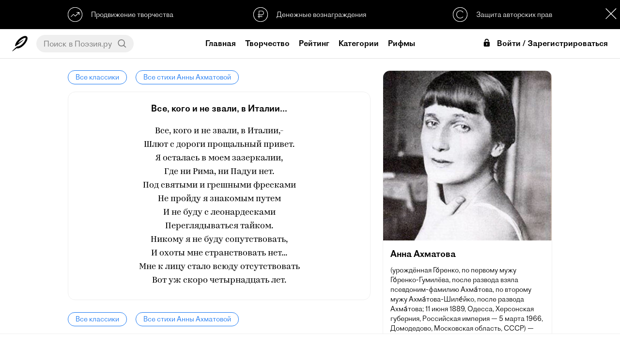

--- FILE ---
content_type: text/html; charset=UTF-8
request_url: https://poeziya.ru/classic/4/769/
body_size: 78417
content:


<!DOCTYPE html><html>

<head>
    
    <base href="//poeziya.ru">

    <title>Все, кого и не звали, в Италии... — Анна Ахматова</title>
    
    <meta property="og:type" content="website">
    <meta property="og:title" content="Все, кого и не звали, в Италии... — Анна Ахматова">
    <meta name="description" content="Читать стихотворение Анны Ахматовой «Все, кого и не звали, в Италии...» на официальном сайте Поэзия. Еще больше стихотворений доступно в мобильном приложении Поэзия для iOS и Android.">
    <meta property="og:description" content="Читать стихотворение Анны Ахматовой «Все, кого и не звали, в Италии...» на официальном сайте Поэзия. Еще больше стихотворений доступно в мобильном приложении Поэзия для iOS и Android.">
    <meta name="keywords" content="поэзия,стихи,читать стихи,видеостихи,современная поэзия,современные поэты,рифма">
    <meta http-equiv="Content-Type" content="text/html; charset=UTF-8">
    <meta http-equiv="Cache-Control" content="no-cache">
    <meta name="apple-mobile-web-app-status-bar-style" content="default">
    <meta name="mobile-web-app-capable" content="yes">
    <meta id="viewport" name="viewport" content="width=device-width, initial-scale=1, minimum-scale=1, maximum-scale=1, viewport-fit=cover">
    <meta name="theme-color" content="#ffffff">
    <meta name="yandex-verification" content="a6f5973d39d4c867" />
    <meta name="yandex-tableau-widget" href="https://storage.yandexcloud.net/poeziya-static/manifest/ya.json" />
    
    <link rel="dns-prefetch" href="//mc.yandex.ru">
    <link rel="dns-prefetch" href="//yastatic.net">
    
    <link rel="manifest" href="https://storage.yandexcloud.net/poeziya-static/manifest/g.json">
    
    <link rel="shortcut icon" href="https://poeziya.ru/favicon.ico">
    
    <link rel="icon" sizes="512x512" href="https://storage.yandexcloud.net/poeziya-static/i/favicon/x512.png">
    <link rel="icon" sizes="256x256" href="https://storage.yandexcloud.net/poeziya-static/i/favicon/x256.png">
    <link rel="icon" sizes="192x192" href="https://storage.yandexcloud.net/poeziya-static/i/favicon/x192.png">
    <link rel="icon" sizes="144x144" href="https://storage.yandexcloud.net/poeziya-static/i/favicon/x144.png">
    
    <link rel="stylesheet" href="https://storage.yandexcloud.net/poeziya-static/css/7-5-3/index.css">
    
    <script type="text/javascript" src="https://storage.yandexcloud.net/poeziya-static/js/7-5-2/index.js"></script>
    
    <script defer src="https://storage.yandexcloud.net/poeziya-static/js/lib/scroll-lock.js"></script>
    <script defer src="https://storage.yandexcloud.net/poeziya-static/js/lib/scroll-bar.js"></script>
    <script defer src="https://storage.yandexcloud.net/poeziya-static/js/lib/share.js"></script>
    
    <script>window.yaContextCb=window.yaContextCb||[]</script>
    <script src="https://yandex.ru/ads/system/context.js" async></script>
    
    <style type="text/css">
    
        @font-face { font-family: "DefaultFont";src: url("https://storage.yandexcloud.net/poeziya-static/font/ProtoGrotesk/light.otf") format("truetype");font-style: normal;font-weight: regular;}
        @font-face { font-family: "DefaultFont";src: url("https://storage.yandexcloud.net/poeziya-static/font/ProtoGrotesk/regular.otf") format("truetype");font-style: normal;font-weight: bold;}
        
            @font-face { font-family: "Kazimir";font-style: normal;font-weight: regular;font-display: fallback;src:
            url("https://storage.yandexcloud.net/poeziya-static/font/Kazimir/light.woff2") format("woff2"),
            url("https://storage.yandexcloud.net/poeziya-static/font/Kazimir/light.woff") format("woff")
            }
            
            @font-face { font-family: "Ivolga";font-style: normal;font-weight: regular;font-display: fallback;src:
            url("https://storage.yandexcloud.net/poeziya-static/font/Ivolga/regular.woff2") format("woff2"),
            url("https://storage.yandexcloud.net/poeziya-static/font/Ivolga/regular.woff") format("woff")
            }
                </style>
    
</head>

<body>
    
<div id="page" class="page utn-margin">
    

<header data-scroll-lock-fill-gap>
    
    <script>
    var pageScrollTop = 0;
    var feedStaticScrollTop = 145;
    var isUTN = true;
    </script>
    
        
        <div id="utn" class="utn">
            
            <div class="utn-items">
                <div class="utn-item text-left interaction" onclick="showUTN( 'promo' );">
                    <svg class="utn-icon" xmlns="http://www.w3.org/2000/svg"
     width="1.77778in" height="1.77778in"
     viewBox="0 0 160 160">
  <path class="utn-icon-path" fill="none" stroke-width="6"
        d="M 34.74,104.95
           C 34.74,104.95 62.06,77.50 62.11,77.50
             62.16,77.50 82.34,97.42 82.34,97.42
             82.34,97.42 124.43,55.83 124.43,55.83M 96.04,55.78
           C 96.04,55.78 124.43,55.83 124.43,55.83
             124.43,55.83 124.40,84.18 124.40,84.18M 76.41,1.91
           C 75.64,2.05 75.43,2.02 74.69,2.03
             74.69,2.03 69.53,2.54 69.53,2.54
             64.56,3.20 59.59,4.34 54.84,5.94
             33.06,13.29 15.88,29.64 7.28,50.94
             -0.87,71.11 0.07,93.59 9.11,113.28
             12.59,120.85 17.45,127.67 23.11,133.75
             23.11,133.75 24.53,135.31 24.53,135.31
             24.53,135.31 26.09,136.73 26.09,136.73
             34.18,144.26 43.02,149.83 53.44,153.55
             58.00,155.18 62.41,156.29 67.19,157.10
             67.19,157.10 74.69,157.97 74.69,157.97
             74.69,157.97 77.66,158.12 77.66,158.12
             77.66,158.12 82.03,158.12 82.03,158.12
             82.03,158.12 85.00,157.97 85.00,157.97
             85.00,157.97 86.56,157.83 86.56,157.83
             90.64,157.53 94.93,156.79 98.91,155.80
             124.68,149.35 145.41,130.17 153.91,105.00
             155.26,100.98 156.24,96.84 156.94,92.66
             156.94,92.66 157.81,85.16 157.81,85.16
             157.81,85.16 157.97,82.50 157.97,82.50
             157.97,82.50 157.97,77.81 157.97,77.81
             157.97,77.81 157.81,74.84 157.81,74.84
             157.81,74.84 157.53,71.72 157.53,71.72
             156.95,66.33 155.99,61.74 154.38,56.56
             146.39,30.85 125.91,11.52 100.00,4.51
             95.68,3.34 91.03,2.50 86.56,2.17
             86.56,2.17 85.00,2.03 85.00,2.03
             85.00,2.03 82.03,1.91 82.03,1.91
             82.03,1.91 76.41,1.91 76.41,1.91 Z" />
</svg>                    <div class="utn-item-title">Продвижение творчества</div>
                </div>
                <div class="utn-item interaction" onclick="showUTN( 'donate' );">
                    <svg class="utn-icon" xmlns="http://www.w3.org/2000/svg"
     width="13.5467mm" height="13.5467mm"
     viewBox="0 0 160 160">
  <path class="utn-icon-path" fill="none" stroke-width="6"
        d="M 62.38,120.56
           C 62.62,120.56 62.44,41.56 62.44,41.56
             62.44,41.56 94.62,41.38 94.62,41.38
             104.88,41.38 113.50,50.75 113.50,62.00
             113.50,71.88 105.25,83.12 95.38,83.12
             95.38,83.00 49.44,82.94 49.44,82.94M 49.12,102.12
           C 49.12,102.12 100.50,102.38 100.50,102.38M 71.00,2.21
           C 41.26,7.29 19.05,22.38 7.45,51.00
             -4.06,79.42 2.96,114.44 25.04,135.91
             31.21,141.92 38.32,146.46 46.00,150.24
             55.13,154.74 66.79,157.88 77.00,158.00
             89.83,158.15 101.33,156.38 113.00,150.74
             123.83,145.51 132.60,139.48 140.19,130.00
             173.72,88.17 158.29,25.37 107.00,6.69
             98.70,3.67 89.83,2.01 81.00,2.21
             81.00,2.21 71.00,2.21 71.00,2.21 Z" />
</svg>                    <div class="utn-item-title">Денежные вознаграждения</div>
                </div>
                <div class="utn-item text-right interaction" onclick="showUTN( 'copyright' );">
                    <svg class="utn-icon" xmlns="http://www.w3.org/2000/svg"
     width="1.77778in" height="1.77778in"
     viewBox="0 0 160 160">
  <path class="utn-icon-path" fill="none" stroke-width="6"
        d="M 111.83,57.70
           C 111.36,50.93 98.78,38.35 81.13,38.11
             27.16,38.35 27.16,119.18 80.16,119.41
             94.91,119.41 110.90,109.50 111.13,103.42M 71.00,2.21
           C 41.26,7.29 19.05,22.38 7.45,51.00
             -4.06,79.42 2.96,114.44 25.04,135.91
             31.21,141.92 38.32,146.46 46.00,150.24
             55.13,154.74 66.79,157.88 77.00,158.00
             89.83,158.15 101.33,156.38 113.00,150.74
             123.83,145.51 132.60,139.48 140.19,130.00
             173.72,88.17 158.29,25.37 107.00,6.69
             98.70,3.67 89.83,2.01 81.00,2.21
             81.00,2.21 71.00,2.21 71.00,2.21 Z" />
</svg>
                    <div class="utn-item-title">Защита авторских прав</div>
                </div>
            </div>
            
            <div class="modal-close utn-close interaction" style="width: 36px;height: 36px;background: var(--color-text) url(https://storage.yandexcloud.net/poeziya-static/i/web/6-7-4/sprite.svg) -274px -104px;" onclick="sc('utn_disabled','_',90);e('utn').classList.add('hidden');e('page').classList.remove('utn-margin');e('fs').classList.remove('utn-margin');isUTN=false;"></div>
            
            <script type="text/javascript">
            function showUTN( utn )
            {
                let d = new Dialog();
                
                switch( utn )
                {
                    case 'copyright': 
                        d.title( 'Защита авторских прав' ); 
                        d.message( 'Благодаря проприетарному реестру публикаций, в Поэзии однозначно определены авторы произведений и защищены их права' ); 
                        break;
                        
                    case 'promo': 
                        d.title( 'Продвижение творчества' ); 
                        d.message( 'Различные способы продвижения позволят мгновенно представить свое творчество огромной аудитории читателей по всему миру' ); 
                        break;
                        
                    case 'donate': 
                        d.title( 'Денежные вознаграждения' ); 
                        d.message( 'У всех авторов есть возможность принимать денежные вознаграждения от своих читателей и тратить их на свое продвижение, либо другие услуги в Поэзии' ); 
                        break;
                }
                
                d.show();
            }
            </script>
            
        </div>
    
        
    <div class="content-fix header-content">

        <div class="header-content-item text-left">
            
            <div class="mobile" onclick="onMenuMobile();"><icx class="icx-menu-header"><svg version="1.1" id="Capa_1" xmlns="http://www.w3.org/2000/svg" xmlns:xlink="http://www.w3.org/1999/xlink" x="0px" y="0px"
	 viewBox="0 0 512 512" style="enable-background:new 0 0 512 512;" xml:space="preserve">
<g>
	<g>
		<g>
			<circle cx="256" cy="256" r="64"/>
			<circle cx="256" cy="448" r="64"/>
			<circle cx="256" cy="64" r="64"/>
		</g>
	</g>
</g>
<g>
</g>
<g>
</g>
<g>
</g>
<g>
</g>
<g>
</g>
<g>
</g>
<g>
</g>
<g>
</g>
<g>
</g>
<g>
</g>
<g>
</g>
<g>
</g>
<g>
</g>
<g>
</g>
<g>
</g>
</svg>
</icx></div>
            
            <a href="/" class="header-logo desktop">
                <icx class="icx-logo-header interaction"><svg class="poeziya-icon" xmlns="http://www.w3.org/2000/svg"
     width="229.277mm" height="229.277mm"
     viewBox="0 0 650 650">
  <path
        fill="var(--color-text)" stroke="var(--color-text)" stroke-width="0"
        d="M 5.18,643.91
           C 13.65,651.13 96.03,587.60 186.50,518.00
             403.33,577.67 748.00,148.00 617.27,26.39
             492.25,-77.25 137.00,205.00 125.91,408.64
             124.64,427.73 130.82,435.82 144.73,429.91
             217.00,396.45 491.25,179.75 475.50,166.00
             467.25,158.88 261.62,304.38 257.75,300.75
             245.78,288.38 407.88,95.38 546.25,83.75
             565.55,82.27 566.82,91.18 566.75,99.12
             568.27,199.73 380.00,448.50 207.18,443.48
             165.73,474.82 -5.91,630.64 5.36,644.64" />
</svg>
</icx>
            </a>
            
            <div id="header-search-wrapper" class="header-search-wrapper desktop">
                <input id="header-search-input" class="header-search-input no-border no-background no-box-shadow" placeholder="Поиск в Поэзия.ру" value="" onkeydown="if (event.keyCode === 13) {search();return false;}">
                <div class="header-search-button interaction" onclick="search();"><svg class="ic-search" xmlns="http://www.w3.org/2000/svg"
     width="0.366667in" height="0.366667in"
     viewBox="0 0 110 110">
  <path
        fill="none" stroke="var(--color-text)" stroke-width="10"
        d="M 46.93,85.33
           C -3.98,85.33 -7.45,6.55 46.91,6.65
             96.73,6.73 99.76,84.69 46.93,85.33M 103.09,102.55
           C 103.09,102.55 73.78,75.38 73.78,75.38" />
</svg>
</div>
            </div>
            
        </div>
        
        <div class="header-content-item">
            
            <a href="/" class="mobile">
                <icx class="icx-logo-header interaction"><svg class="poeziya-logo" xmlns="http://www.w3.org/2000/svg"
     width="5.63in" height="2.34in"
     viewBox="0 0 1689 702">
  <path
        fill="var(--color-text)" stroke="var(--color-text)" stroke-width="0"
        d="M 228.59,389.00
           C 213.59,459.20 249.59,476.00 285.59,476.00
             320.39,476.00 355.20,449.00 390.00,416.61
             393.59,412.41 395.39,407.61 395.39,403.41
             395.39,397.41 391.80,392.00 385.20,389.00
             371.39,401.00 343.20,419.00 324.00,419.00
             307.80,419.00 297.00,409.41 304.20,374.61
             304.20,374.61 367.20,82.41 367.20,82.41
             417.00,77.00 427.80,13.48 390.59,0.00
             373.80,11.73 346.20,17.00 319.80,17.00
             287.39,17.20 204.00,10.00 173.39,10.00
             111.00,10.00 0.00,31.59 0.00,125.16
             0.00,156.34 19.80,188.12 75.59,173.12
             69.00,162.33 67.19,152.14 67.19,141.95
             67.19,90.97 101.39,60.98 138.00,53.80
             138.00,53.80 44.39,468.20 44.39,468.20
             51.00,473.00 62.39,476.00 76.19,476.00
             98.39,476.00 121.80,465.81 127.80,437.61
             127.80,437.61 208.80,56.78 208.80,56.78
             237.59,61.58 268.19,68.19 295.20,73.58
             295.20,73.58 228.59,389.00 228.59,389.00 Z
           M 531.39,166.00
           C 440.80,166.00 377.80,279.34 377.80,369.86
             377.80,426.20 404.19,476.00 466.00,476.00
             560.19,476.00 624.39,362.67 624.39,273.34
             624.39,214.61 596.80,166.00 531.39,166.00 Z
           M 544.59,211.61
           C 569.19,211.61 579.39,236.19 579.39,268.56
             579.39,331.50 541.00,423.81 493.59,423.81
             472.59,423.81 454.59,403.42 454.59,350.67
             454.59,291.94 490.00,211.61 544.59,211.61 Z
           M 700.39,439.41
           C 683.59,439.41 669.19,424.95 669.19,406.89
             669.19,400.27 671.00,389.42 679.39,379.78
             671.59,374.61 662.00,371.61 654.80,371.61
             632.59,371.61 612.80,380.00 612.80,408.81
             612.80,454.41 647.59,476.00 684.19,476.00
             752.59,476.00 852.80,416.00 852.80,255.00
             852.80,206.61 824.00,164.00 776.00,164.00
             738.19,164.00 708.19,174.20 678.19,209.61
             673.39,215.58 673.39,234.09 687.19,234.09
             704.00,217.38 725.00,209.00 742.39,209.00
             764.59,209.00 782.00,228.12 782.00,269.33
             782.00,278.89 782.00,287.84 781.39,296.20
             781.39,296.20 707.59,296.20 707.59,296.20
             689.00,296.20 679.39,312.41 682.39,331.00
             682.39,331.00 777.80,331.00 777.80,331.00
             767.00,407.48 734.59,439.41 700.39,439.41 Z
           M 778.59,628.22
           C 778.59,678.00 812.80,702.00 849.39,702.00
             899.80,702.00 935.80,673.81 962.80,629.42
             985.59,591.05 1010.80,517.91 1019.19,465.73
             1053.39,446.55 1084.59,423.77 1093.59,415.98
             1103.80,406.98 1102.00,393.80 1093.00,386.00
             1075.00,400.98 1050.39,418.38 1022.80,432.77
             1022.80,432.77 1022.80,432.17 1022.80,432.17
             1022.80,397.39 1003.00,368.61 967.00,357.20
             1027.00,340.41 1066.00,296.48 1066.00,237.00
             1066.00,197.41 1034.80,163.81 983.19,163.81
             908.19,163.81 880.00,200.41 880.00,231.61
             880.00,253.81 894.39,273.00 916.00,273.00
             923.80,273.00 933.39,270.61 940.00,264.61
             933.39,250.20 930.39,234.00 930.39,225.61
             930.39,220.81 930.39,217.20 931.59,213.61
             939.39,210.81 947.80,209.00 955.59,209.00
             977.80,209.00 995.19,222.81 995.19,251.61
             995.19,288.81 962.80,338.00 923.80,338.00
             905.19,338.00 895.59,354.20 898.59,372.81
             933.39,372.81 953.80,396.19 953.80,429.17
             953.80,438.16 952.00,449.55 950.19,462.14
             869.80,493.92 778.59,552.08 778.59,628.22 Z
           M 902.80,605.44
           C 886.59,633.02 867.39,648.61 843.98,648.61
             836.19,648.61 819.39,641.41 819.39,620.42
             819.39,577.86 874.59,529.30 941.19,502.91
             930.39,541.89 915.39,583.25 902.80,605.44 Z
           M 1088.19,360.77
           C 1077.98,405.80 1077.98,476.00 1144.59,476.00
             1178.80,476.00 1208.19,447.20 1232.19,408.20
             1229.19,461.00 1258.59,476.00 1288.00,476.00
             1321.59,476.00 1370.80,447.81 1370.80,405.80
             1370.80,395.59 1364.19,389.58 1352.80,389.58
             1343.80,411.20 1330.00,418.41 1319.19,418.41
             1307.19,418.41 1299.39,405.20 1306.00,374.58
             1306.00,374.58 1348.00,175.81 1348.00,175.81
             1340.80,171.02 1330.59,168.00 1319.80,168.00
             1298.19,168.00 1275.39,178.22 1269.39,205.84
             1269.39,205.84 1233.39,375.77 1233.39,375.77
             1217.19,395.00 1199.19,407.00 1178.19,407.00
             1160.19,407.00 1152.39,396.20 1157.80,371.58
             1157.80,371.58 1194.39,201.03 1194.39,201.03
             1199.19,178.22 1187.19,168.00 1165.59,168.00
             1140.39,168.00 1118.80,180.62 1098.39,196.83
             1086.39,206.44 1090.59,225.06 1098.39,229.86
             1103.80,225.06 1107.39,222.66 1110.39,222.66
             1115.80,222.66 1118.80,228.06 1116.39,237.67
             1116.39,237.67 1088.19,360.77 1088.19,360.77 Z
           M 1579.80,476.00
           C 1614.00,476.00 1655.39,448.41 1683.59,416.61
             1687.20,412.41 1689.00,407.59 1689.00,403.39
             1689.00,397.39 1685.39,391.98 1678.80,388.98
             1663.80,404.00 1638.00,419.00 1615.80,419.00
             1600.19,419.00 1590.59,408.20 1597.80,374.56
             1597.80,374.56 1620.59,265.88 1620.59,265.88
             1635.59,194.41 1593.59,165.00 1539.00,165.00
             1482.59,165.00 1414.19,196.20 1414.19,269.47
             1414.19,303.70 1432.80,334.33 1471.19,344.55
             1446.59,397.98 1425.59,414.80 1404.00,427.41
             1404.00,415.41 1406.39,397.39 1414.19,379.97
             1406.39,374.56 1396.80,371.56 1389.59,371.56
             1367.39,371.56 1347.59,379.97 1347.59,408.80
             1347.59,452.61 1365.59,476.61 1390.19,476.00
             1437.00,474.81 1480.80,395.59 1503.00,348.14
             1503.00,348.14 1531.19,348.14 1531.19,348.14
             1531.19,348.14 1524.00,381.78 1524.00,381.78
             1507.80,459.20 1549.80,476.00 1579.80,476.00 Z
           M 1483.19,269.47
           C 1483.80,237.64 1501.19,200.41 1533.00,200.41
             1548.00,200.41 1560.00,213.02 1552.80,246.05
             1552.80,246.05 1537.80,315.11 1537.80,315.11
             1537.80,315.11 1512.59,315.11 1512.59,315.11
             1492.19,315.11 1482.59,293.50 1483.19,269.47 Z" />
</svg>
</icx>
            </a>
            
                        
                <a class="header-link desktop  header-link-home" href="/">Главная</a>
                
                        
                <a class="header-link desktop  header-link-creative" href="/creative/">Творчество</a>
                
                        
                <a class="header-link desktop  header-link-search" href="/search/">Рейтинг</a>
                
                        
                <a class="header-link desktop  header-link-category" href="/category/">Категории</a>
                
                        
                <a class="header-link desktop active header-link-classic" href="/classic/">Классика</a>
                
                        
                <a class="header-link desktop  header-link-rhyme" href="/rhyme/">Рифмы</a>
                
                        
        </div>

        <div class="header-content-item text-right">
    
                
                <div class="header-login-mobile mobile" onclick="onLogin();">Войти</div>
                
                <div class="header-login desktop" onclick="onLogin();">
                    <icx><svg fill="#000000" xmlns="http://www.w3.org/2000/svg" viewBox="0 0 26 26" width="26px" height="26px"><path d="M 16 0 C 13.789063 0 11.878906 0.917969 10.6875 2.40625 C 9.496094 3.894531 9 5.824219 9 7.90625 L 9 9 L 12 9 L 12 7.90625 C 12 6.328125 12.390625 5.085938 13.03125 4.28125 C 13.671875 3.476563 14.542969 3 16 3 C 17.460938 3 18.328125 3.449219 18.96875 4.25 C 19.609375 5.050781 20 6.308594 20 7.90625 L 20 9 L 23 9 L 23 7.90625 C 23 5.8125 22.472656 3.863281 21.28125 2.375 C 20.089844 0.886719 18.207031 0 16 0 Z M 9 10 C 7.34375 10 6 11.34375 6 13 L 6 23 C 6 24.65625 7.34375 26 9 26 L 23 26 C 24.65625 26 26 24.65625 26 23 L 26 13 C 26 11.34375 24.65625 10 23 10 Z M 16 15 C 17.105469 15 18 15.894531 18 17 C 18 17.738281 17.597656 18.371094 17 18.71875 L 17 21 C 17 21.550781 16.550781 22 16 22 C 15.449219 22 15 21.550781 15 21 L 15 18.71875 C 14.402344 18.371094 14 17.738281 14 17 C 14 15.894531 14.894531 15 16 15 Z"/></svg></icx>Войти / Зарегистрироваться
                </div>
                
                        
        </div>

    </div>

</header>












<style type="text/css">
.user-block {padding: 0;}
.ub-photo, .ub-info {margin-bottom: 0;}
footer {margin-top: 0;}
.article-text {margin-bottom: 25px;}
.user-articles {margin-bottom: 20px;}
@media screen and (max-width: 1000px) { 
.user-static {margin: 0 0 25px;} 
.user-articles {min-height: 100px;margin-bottom: 0;}
}
</style>

<div class="feed-page">

    
<div id="articles" class="articles" data-page="1" data-play="0" data-start="0" data-user-name="" data-user-photo="">
    
    <a class="classic-breadcrumbs-link interaction" href="/classic/">Все классики</a>
    <a class="classic-breadcrumbs-link interaction" href="/classic/4/">Все стихи Анны Ахматовой</a>
    
    <div class="article">
        
        <div class="article-title">Все, кого и не звали, в Италии...</div>
        <div class="article-text">Все, кого и не звали, в Италии,-<br>Шлют с дороги прощальный привет.<br>Я осталась в моем зазеркалии,<br>Где ни Рима, ни Падуи нет.<br>Под святыми и грешными фресками<br>Не пройду я знакомым путем<br>И не буду с леонардесками<br>Переглядываться тайком.<br>Никому я не буду сопутствовать,<br>И охоты мне странствовать нет...<br>Мне к лицу стало всюду отсутствовать<br>Вот уж скоро четырнадцать лет.</div>
        
    </div>
    
    <a class="classic-breadcrumbs-link interaction" href="/classic/">Все классики</a>
    <a class="classic-breadcrumbs-link interaction" href="/classic/4/">Все стихи Анны Ахматовой</a>
    
</div>
    

<div id="fs" class="feed-static utn-margin">
    
    <div class="feed-static-wrapper">
        
        <div class="feed-static-content">
            
            <div class="user-block">
                
                <img class="classic-user-photo" src="https://storage.yandexcloud.net/poeziya-static/i/classic/4.jpg">
                <div class="classic-user-name">Анна Ахматова</div>
                <div class="classic-user-about text-space">(урождённая Го́ренко, по первому мужу Го́ренко-Гумилёва, после развода взяла псевдоним-фамилию Ахма́това, по второму мужу Ахма́това-Шиле́йко, после развода Ахма́това; 11  июня 1889, Одесса, Херсонская губерния, Российская империя — 5 марта 1966, Домодедово, Московская область, СССР) — русская поэтесса Серебряного века, переводчица и литературовед, одна из наиболее значимых фигур русской литературы XX века. Была номинирована на Нобелевскую премию по литературе (1965 и 1966).</div>
                
            </div>
            
        </div>
    
    </div>
    
</div>


</div>

</div>


<footer>
    
    <div class="content-fix footer-content">
        
        <div class="apps">
            <a class="button-store interaction" style="background-image: url(https://storage.yandexcloud.net/poeziya-static/i/global/svg/button-store-google.svg);" href="https://play.google.com/store/apps/details?id=ru.poetvdushe.android.poetvdushe" target="_blank"></a>
            <a class="button-store interaction" style="background-image: url(https://storage.yandexcloud.net/poeziya-static/i/global/svg/button-store-apple.svg);" href="https://apps.apple.com/ru/app/id1359857963" target="_blank"></a>
        </div>
        
                <a href="/support/">Поддержка</a>
                <a href="/legal/conditions/">Условия</a>
                <a href="/legal/policy/">Конфиденциальность</a>
                <a href="/support/feedback/">Обратная связь</a>
                
        <br>
        
        <a href="https://sobe.ru/na/poeziya" target="_blank">
            <div class="poeziya-donate-button interaction">Поддержать Поэзию</div>
        </a>
        
        <copyright>© 2026 Poeziya</copyright>
        
    </div>    
    
</footer>
  
</div> <!-- end page -->


<div class="hidden">
    
    <script type="text/javascript">
    document.write('<a href="//www.liveinternet.ru/click" '+
    'target="_blank"><img src="//counter.yadro.ru/hit?t17.2;r'+
    escape(document.referrer)+((typeof(screen)=='undefined')?'':
    ';s'+screen.width+'*'+screen.height+'*'+(screen.colorDepth?
    screen.colorDepth:screen.pixelDepth))+';u'+escape(document.URL)+
    ';h'+escape(document.title.substring(0,150))+';'+Math.random()+
    '" alt="" title="LiveInternet: показано число просмотров за 24'+
    ' часа, посетителей за 24 часа и за сегодня" '+
    'border="0" width="88" height="31"><\/a>')
    </script>
    
    <script type="text/javascript" > 
    (function(m,e,t,r,i,k,a){m[i]=m[i]||function(){(m[i].a=m[i].a||[]).push(arguments)}; m[i].l=1*new Date();k=e.createElement(t),a=e.getElementsByTagName(t)[0],k.async=1,k.src=r,a.parentNode.insertBefore(k,a)}) (window, document, "script", "https://mc.yandex.ru/metrika/tag.js", "ym"); ym(48934211, "init", { clickmap:true, trackLinks:true, accurateTrackBounce:true, webvisor:true }); 
    </script>
    
    <noscript><div><img src="https://mc.yandex.ru/watch/48934211" style="position:absolute; left:-9999px;" alt="" /></div></noscript>
    
    <script defer src="https://www.googletagmanager.com/gtag/js?id=UA-110830782-3"></script>
    
    <script>
      window.dataLayer = window.dataLayer || [];
      function gtag(){ dataLayer.push(arguments); }
      gtag('js', new Date());
      gtag('config', 'UA-110830782-3');
    </script>
    
    <input id="referrer" type="hidden" value="">
    
</div>
<noindex>
    
<div id="scroll-to-top" class="scroll-top-arrow interaction transparent" onclick="window.scrollTo(0,0);">
    <icx class="scroll-top-icon"><svg xmlns="http://www.w3.org/2000/svg"
     width="361.327mm" height="361.327mm"
     viewBox="0 0 1024 1024">
  <path
        fill="none" stroke="var(--color-text)" stroke-width="50"
        d="M 386.00,183.50
           C 386.00,183.50 62.00,514.00 62.00,514.00
             62.00,514.00 386.50,848.50 386.50,848.50M 952.75,518.00
           C 952.75,518.00 61.99,514.00 61.99,514.00" />
</svg>
</icx>
    <div class="scroll-top-label">Наверх</div>
</div>




<div id="share" class="modal hidden">
    <div class="modal-block">
        <div class="modal-cell">
            <div class="modal-content">
                <div class="modal-close interaction" onclick="onModalClose('share');"></div>
                <div class="modal-content-title">Поделиться:</div>
                <div id="share-data" class="ya-share2" data-description="" data-services="vkontakte,facebook,odnoklassniki,moimir,twitter,blogger,lj,viber,whatsapp,skype,telegram"></div>
            </div>
        </div>
    </div>
</div>


<div id="dialog" class="modal hidden">
    <div class="modal-block">
        <div class="modal-cell">
            <div class="modal-content dialog">
                <div id="dialog-title" class="dialog-title"></div>
                <div id="dialog-message" class="dialog-message"></div>
                <div id="dialog-special" class="dialog-special"></div>
                <div class="dialog-actions" data-scrollbar><div id="dialog-actions"></div></div>
                <div class="dialog-action interaction cancel" onclick="onModalClose('dialog')">Закрыть</div>
            </div>
        </div>
    </div>
</div>


<div id="login" class="modal login hidden">
    <div class="modal-block">
        <div class="modal-cell">
            <div class="modal-content login">
                
                <div class="modal-close interaction" onclick="onModalClose('login');"></div>
                
                <form class="poeziya-login-form">
                
                <icx class="icx-logo-header" style="width: 80%;max-width: 150px;height: 48px;"><svg class="poeziya-logo" xmlns="http://www.w3.org/2000/svg"
     width="5.63in" height="2.34in"
     viewBox="0 0 1689 702">
  <path
        fill="var(--color-text)" stroke="var(--color-text)" stroke-width="0"
        d="M 228.59,389.00
           C 213.59,459.20 249.59,476.00 285.59,476.00
             320.39,476.00 355.20,449.00 390.00,416.61
             393.59,412.41 395.39,407.61 395.39,403.41
             395.39,397.41 391.80,392.00 385.20,389.00
             371.39,401.00 343.20,419.00 324.00,419.00
             307.80,419.00 297.00,409.41 304.20,374.61
             304.20,374.61 367.20,82.41 367.20,82.41
             417.00,77.00 427.80,13.48 390.59,0.00
             373.80,11.73 346.20,17.00 319.80,17.00
             287.39,17.20 204.00,10.00 173.39,10.00
             111.00,10.00 0.00,31.59 0.00,125.16
             0.00,156.34 19.80,188.12 75.59,173.12
             69.00,162.33 67.19,152.14 67.19,141.95
             67.19,90.97 101.39,60.98 138.00,53.80
             138.00,53.80 44.39,468.20 44.39,468.20
             51.00,473.00 62.39,476.00 76.19,476.00
             98.39,476.00 121.80,465.81 127.80,437.61
             127.80,437.61 208.80,56.78 208.80,56.78
             237.59,61.58 268.19,68.19 295.20,73.58
             295.20,73.58 228.59,389.00 228.59,389.00 Z
           M 531.39,166.00
           C 440.80,166.00 377.80,279.34 377.80,369.86
             377.80,426.20 404.19,476.00 466.00,476.00
             560.19,476.00 624.39,362.67 624.39,273.34
             624.39,214.61 596.80,166.00 531.39,166.00 Z
           M 544.59,211.61
           C 569.19,211.61 579.39,236.19 579.39,268.56
             579.39,331.50 541.00,423.81 493.59,423.81
             472.59,423.81 454.59,403.42 454.59,350.67
             454.59,291.94 490.00,211.61 544.59,211.61 Z
           M 700.39,439.41
           C 683.59,439.41 669.19,424.95 669.19,406.89
             669.19,400.27 671.00,389.42 679.39,379.78
             671.59,374.61 662.00,371.61 654.80,371.61
             632.59,371.61 612.80,380.00 612.80,408.81
             612.80,454.41 647.59,476.00 684.19,476.00
             752.59,476.00 852.80,416.00 852.80,255.00
             852.80,206.61 824.00,164.00 776.00,164.00
             738.19,164.00 708.19,174.20 678.19,209.61
             673.39,215.58 673.39,234.09 687.19,234.09
             704.00,217.38 725.00,209.00 742.39,209.00
             764.59,209.00 782.00,228.12 782.00,269.33
             782.00,278.89 782.00,287.84 781.39,296.20
             781.39,296.20 707.59,296.20 707.59,296.20
             689.00,296.20 679.39,312.41 682.39,331.00
             682.39,331.00 777.80,331.00 777.80,331.00
             767.00,407.48 734.59,439.41 700.39,439.41 Z
           M 778.59,628.22
           C 778.59,678.00 812.80,702.00 849.39,702.00
             899.80,702.00 935.80,673.81 962.80,629.42
             985.59,591.05 1010.80,517.91 1019.19,465.73
             1053.39,446.55 1084.59,423.77 1093.59,415.98
             1103.80,406.98 1102.00,393.80 1093.00,386.00
             1075.00,400.98 1050.39,418.38 1022.80,432.77
             1022.80,432.77 1022.80,432.17 1022.80,432.17
             1022.80,397.39 1003.00,368.61 967.00,357.20
             1027.00,340.41 1066.00,296.48 1066.00,237.00
             1066.00,197.41 1034.80,163.81 983.19,163.81
             908.19,163.81 880.00,200.41 880.00,231.61
             880.00,253.81 894.39,273.00 916.00,273.00
             923.80,273.00 933.39,270.61 940.00,264.61
             933.39,250.20 930.39,234.00 930.39,225.61
             930.39,220.81 930.39,217.20 931.59,213.61
             939.39,210.81 947.80,209.00 955.59,209.00
             977.80,209.00 995.19,222.81 995.19,251.61
             995.19,288.81 962.80,338.00 923.80,338.00
             905.19,338.00 895.59,354.20 898.59,372.81
             933.39,372.81 953.80,396.19 953.80,429.17
             953.80,438.16 952.00,449.55 950.19,462.14
             869.80,493.92 778.59,552.08 778.59,628.22 Z
           M 902.80,605.44
           C 886.59,633.02 867.39,648.61 843.98,648.61
             836.19,648.61 819.39,641.41 819.39,620.42
             819.39,577.86 874.59,529.30 941.19,502.91
             930.39,541.89 915.39,583.25 902.80,605.44 Z
           M 1088.19,360.77
           C 1077.98,405.80 1077.98,476.00 1144.59,476.00
             1178.80,476.00 1208.19,447.20 1232.19,408.20
             1229.19,461.00 1258.59,476.00 1288.00,476.00
             1321.59,476.00 1370.80,447.81 1370.80,405.80
             1370.80,395.59 1364.19,389.58 1352.80,389.58
             1343.80,411.20 1330.00,418.41 1319.19,418.41
             1307.19,418.41 1299.39,405.20 1306.00,374.58
             1306.00,374.58 1348.00,175.81 1348.00,175.81
             1340.80,171.02 1330.59,168.00 1319.80,168.00
             1298.19,168.00 1275.39,178.22 1269.39,205.84
             1269.39,205.84 1233.39,375.77 1233.39,375.77
             1217.19,395.00 1199.19,407.00 1178.19,407.00
             1160.19,407.00 1152.39,396.20 1157.80,371.58
             1157.80,371.58 1194.39,201.03 1194.39,201.03
             1199.19,178.22 1187.19,168.00 1165.59,168.00
             1140.39,168.00 1118.80,180.62 1098.39,196.83
             1086.39,206.44 1090.59,225.06 1098.39,229.86
             1103.80,225.06 1107.39,222.66 1110.39,222.66
             1115.80,222.66 1118.80,228.06 1116.39,237.67
             1116.39,237.67 1088.19,360.77 1088.19,360.77 Z
           M 1579.80,476.00
           C 1614.00,476.00 1655.39,448.41 1683.59,416.61
             1687.20,412.41 1689.00,407.59 1689.00,403.39
             1689.00,397.39 1685.39,391.98 1678.80,388.98
             1663.80,404.00 1638.00,419.00 1615.80,419.00
             1600.19,419.00 1590.59,408.20 1597.80,374.56
             1597.80,374.56 1620.59,265.88 1620.59,265.88
             1635.59,194.41 1593.59,165.00 1539.00,165.00
             1482.59,165.00 1414.19,196.20 1414.19,269.47
             1414.19,303.70 1432.80,334.33 1471.19,344.55
             1446.59,397.98 1425.59,414.80 1404.00,427.41
             1404.00,415.41 1406.39,397.39 1414.19,379.97
             1406.39,374.56 1396.80,371.56 1389.59,371.56
             1367.39,371.56 1347.59,379.97 1347.59,408.80
             1347.59,452.61 1365.59,476.61 1390.19,476.00
             1437.00,474.81 1480.80,395.59 1503.00,348.14
             1503.00,348.14 1531.19,348.14 1531.19,348.14
             1531.19,348.14 1524.00,381.78 1524.00,381.78
             1507.80,459.20 1549.80,476.00 1579.80,476.00 Z
           M 1483.19,269.47
           C 1483.80,237.64 1501.19,200.41 1533.00,200.41
             1548.00,200.41 1560.00,213.02 1552.80,246.05
             1552.80,246.05 1537.80,315.11 1537.80,315.11
             1537.80,315.11 1512.59,315.11 1512.59,315.11
             1492.19,315.11 1482.59,293.50 1483.19,269.47 Z" />
</svg>
</icx>
                
                <br><br>
        
                <div class="text-center">
                    <div class="switch-tab">
                        <div id="login-email-view-switch" class="switch-tab-button recommendation active" onclick="switchView( 'login' , 'email' );">Войти по Email</div>
                        <div id="login-phone-view-switch" class="switch-tab-button recommendation" onclick="switchView( 'login' , 'phone' );">Войти по номеру</div>
                    </div>
                </div>
                
                <div id="login-phone-view" class="hidden">
                
                    <div class="input-phone-block">
                        
                        <div id="help-block-login" class="help-block login transparent">
                            <div class="help-block-message">Номер телефона вводится без кода страны,<br>вводите только цифры</div>
                            <icx class="help-block-arrow"><svg xmlns="http://www.w3.org/2000/svg"
     width="10.1333in" height="10.1333in"
     viewBox="0 0 912 912">
  <path class="arrow-bottom-phone"
        stroke="black" stroke-width="0"
        d="M 870.87,270.76
           C 870.87,270.76 39.43,271.39 39.43,271.39
             39.43,271.39 452.65,676.48 452.65,676.48
             452.65,676.48 870.87,270.76 870.87,270.76" />
</svg>
</icx>
                        </div>
                        
                        <select id="login-phone-phone-country-code" class="select-phone-country-code login">
                            <option disabled>Популярные страны</option>
                                                        <option selected value="7">Россия +7</option>
                                                        <option  value="7">Казахстан +7</option>
                                                        <option  value="375">Белоруссия +375</option>
                                                        <option  value="380">Украина +380</option>
                                                        <option  value="1">США +1</option>
                                                        <option  value="49">Германия +49</option>
                                                        <option disabled>Остальные страны</option>
                                                        <option value="672">Австралийские внешние территории +672</option>
                                                        <option value="61">Австралия +61</option>
                                                        <option value="43">Австрия +43</option>
                                                        <option value="994">Азербайджан +994</option>
                                                        <option value="351">Азорские о-ва +351</option>
                                                        <option value="355">Албания +355</option>
                                                        <option value="21">Алжир +21</option>
                                                        <option value="684">Американское Самоа +684</option>
                                                        <option value="244">Ангола +244</option>
                                                        <option value="1-264">Ангуилла +1-264</option>
                                                        <option value="376">Андорра +376</option>
                                                        <option value="1-268">Антигуа и Барбуда +1-268</option>
                                                        <option value="54">Аргентина +54</option>
                                                        <option value="374">Армения +374</option>
                                                        <option value="297">Аруба +297</option>
                                                        <option value="247">Асеньон +247</option>
                                                        <option value="93">Афганистан +93</option>
                                                        <option value="1-242">Багамы +1-242</option>
                                                        <option value="880">Бангладеш +880</option>
                                                        <option value="1-246">Барбадос +1-246</option>
                                                        <option value="973">Бахрейн +973</option>
                                                        <option value="501">Белиз +501</option>
                                                        <option value="32">Бельгия +32</option>
                                                        <option value="229">Бенин +229</option>
                                                        <option value="225">Берег слоновой кости +225</option>
                                                        <option value="1-441">Бермудские о-ва +1-441</option>
                                                        <option value="359">Болгария +359</option>
                                                        <option value="591">Боливия +591</option>
                                                        <option value="387">Босния и Герцеговина +387</option>
                                                        <option value="267">Ботсвана +267</option>
                                                        <option value="55">Бразилия +55</option>
                                                        <option value="1-284">Британские Вирджинские о-ва +1-284</option>
                                                        <option value="673">Бруней +673</option>
                                                        <option value="226">Буркина Фасо +226</option>
                                                        <option value="257">Бурунди +257</option>
                                                        <option value="975">Бутан +975</option>
                                                        <option value="678">Вануату +678</option>
                                                        <option value="39">Ватикан +39</option>
                                                        <option value="44">Великобритания +44</option>
                                                        <option value="36">Венгрия +36</option>
                                                        <option value="58">Венесуэла +58</option>
                                                        <option value="1-340">Вирджинские о-ва +1-340</option>
                                                        <option value="62">Восточный Тимор +62</option>
                                                        <option value="84">Вьетнам +84</option>
                                                        <option value="241">Габон +241</option>
                                                        <option value="509">Гаити +509</option>
                                                        <option value="592">Гайана +592</option>
                                                        <option value="220">Гамбия +220</option>
                                                        <option value="233">Гана +233</option>
                                                        <option value="502">Гватемала +502</option>
                                                        <option value="224">Гвинея +224</option>
                                                        <option value="245">Гвинея Биссау +245</option>
                                                        <option value="350">Гибралтар +350</option>
                                                        <option value="504">Гондурас +504</option>
                                                        <option value="852">Гонконг +852</option>
                                                        <option value="1-473">Гренада +1-473</option>
                                                        <option value="299">Гренландия +299</option>
                                                        <option value="30">Греция +30</option>
                                                        <option value="995">Грузия +995</option>
                                                        <option value="671">Гуам +671</option>
                                                        <option value="45">Дания +45</option>
                                                        <option value="243">Дем. респ. Конго (бывш. Заир) +243</option>
                                                        <option value="253">Джибути +253</option>
                                                        <option value="246">Диего Гарсиа +246</option>
                                                        <option value="1-767">Доминика +1-767</option>
                                                        <option value="1-809">Доминиканская республика +1-809</option>
                                                        <option value="20">Египет +20</option>
                                                        <option value="243">Заир +243</option>
                                                        <option value="260">Замбия +260</option>
                                                        <option value="259">Занзибар +259</option>
                                                        <option value="21">Западная Сахара +21</option>
                                                        <option value="685">Западное Самоа +685</option>
                                                        <option value="263">Зимбабве +263</option>
                                                        <option value="972">Израиль +972</option>
                                                        <option value="91">Индия +91</option>
                                                        <option value="62">Индонезия +62</option>
                                                        <option value="962">Иордания +962</option>
                                                        <option value="964">Ирак +964</option>
                                                        <option value="98">Иран +98</option>
                                                        <option value="353">Ирландия +353</option>
                                                        <option value="354">Исландия +354</option>
                                                        <option value="34">Испания +34</option>
                                                        <option value="39">Италия +39</option>
                                                        <option value="1-345">Каймановы о-ва +1-345</option>
                                                        <option value="855">Камбоджа +855</option>
                                                        <option value="237">Камерун +237</option>
                                                        <option value="238">Капе Верде +238</option>
                                                        <option value="974">Катар +974</option>
                                                        <option value="254">Кения +254</option>
                                                        <option value="357">Кипр +357</option>
                                                        <option value="996">Киргизстан +996</option>
                                                        <option value="686">Кирибати +686</option>
                                                        <option value="86">Китай +86</option>
                                                        <option value="672">Кокосовые о-ва +672</option>
                                                        <option value="57">Колумбия +57</option>
                                                        <option value="269">Коморские о-ва +269</option>
                                                        <option value="242">Конго +242</option>
                                                        <option value="506">Коста Рика +506</option>
                                                        <option value="53">Куба +53</option>
                                                        <option value="965">Кувейт +965</option>
                                                        <option value="856">Лаос +856</option>
                                                        <option value="371">Латвия +371</option>
                                                        <option value="266">Лессото +266</option>
                                                        <option value="231">Либерия +231</option>
                                                        <option value="961">Ливан +961</option>
                                                        <option value="21">Ливия +21</option>
                                                        <option value="370">Литва +370</option>
                                                        <option value="41">Лихтенштейн +41</option>
                                                        <option value="352">Люксембург +352</option>
                                                        <option value="230">Маврикий +230</option>
                                                        <option value="222">Мавритания +222</option>
                                                        <option value="261">Мадагаскар +261</option>
                                                        <option value="853">Макао +853</option>
                                                        <option value="389">Македония +389</option>
                                                        <option value="265">Малави +265</option>
                                                        <option value="60">Малайзия +60</option>
                                                        <option value="223">Мали +223</option>
                                                        <option value="960">Мальдивские о-ва +960</option>
                                                        <option value="356">Мальта +356</option>
                                                        <option value="212">Марокко +212</option>
                                                        <option value="596">Мартиника +596</option>
                                                        <option value="692">Маршалловы о-ва +692</option>
                                                        <option value="52">Мексика +52</option>
                                                        <option value="691">Микронезия +691</option>
                                                        <option value="258">Мозамбик +258</option>
                                                        <option value="373">Молдавия +373</option>
                                                        <option value="377">Монако +377</option>
                                                        <option value="976">Монголия +976</option>
                                                        <option value="1-664">Монсеррат +1-664</option>
                                                        <option value="95">Мьянма +95</option>
                                                        <option value="264">Намибия +264</option>
                                                        <option value="674">Науру +674</option>
                                                        <option value="977">Непал +977</option>
                                                        <option value="227">Нигер +227</option>
                                                        <option value="234">Нигерия +234</option>
                                                        <option value="599">Нидерландские Антиллы +599</option>
                                                        <option value="31">Нидерланды +31</option>
                                                        <option value="505">Никарагуа +505</option>
                                                        <option value="683">НИУЭ +683</option>
                                                        <option value="64">Новая Зеландия +64</option>
                                                        <option value="687">Новая Каледония +687</option>
                                                        <option value="47">Норвегия +47</option>
                                                        <option value="672">Норфолкские о-ва +672</option>
                                                        <option value="682">О-ва Кука +682</option>
                                                        <option value="247">О-ва Святой Елены +247</option>
                                                        <option value="971">ОАЭ +971</option>
                                                        <option value="968">Оман +968</option>
                                                        <option value="92">Пакистан +92</option>
                                                        <option value="680">Палау +680</option>
                                                        <option value="507">Панама +507</option>
                                                        <option value="675">Папуа Новая Гвинея +675</option>
                                                        <option value="595">Парагвай +595</option>
                                                        <option value="51">Перу +51</option>
                                                        <option value="48">Польша +48</option>
                                                        <option value="351">Португалия +351</option>
                                                        <option value="1-787">Пуэрто Рико +1-787</option>
                                                        <option value="262">Реюнион +262</option>
                                                        <option value="672">Рождественсткие о-ва +672</option>
                                                        <option value="250">Руанда +250</option>
                                                        <option value="40">Румыния +40</option>
                                                        <option value="503">Сальвадор +503</option>
                                                        <option value="378">Сан Марино +378</option>
                                                        <option value="39">Сан Марино +39</option>
                                                        <option value="1-758">Санта Лючия +1-758</option>
                                                        <option value="966">Саудовская Аравия +966</option>
                                                        <option value="268">Свазиленд +268</option>
                                                        <option value="47">Свалбард +47</option>
                                                        <option value="850">Северная Корея +850</option>
                                                        <option value="967">Северный Йемен +967</option>
                                                        <option value="670">Северо-Марианские о-ва +670</option>
                                                        <option value="248">Сейшельские о-ва +248</option>
                                                        <option value="221">Сенегал +221</option>
                                                        <option value="1-784">Сент Винцент и Гренадины +1-784</option>
                                                        <option value="508">Сент Пьер +508</option>
                                                        <option value="239">Сент Том и Принцип +239</option>
                                                        <option value="1-869">Сент-Китс и Невис +1-869</option>
                                                        <option value="65">Сингапур +65</option>
                                                        <option value="963">Сирия +963</option>
                                                        <option value="421">Словакия +421</option>
                                                        <option value="386">Словения +386</option>
                                                        <option value="1-670">Содружество северных Мариански +1-670</option>
                                                        <option value="677">Соломоновы о-ва +677</option>
                                                        <option value="252">Сомали +252</option>
                                                        <option value="249">Судан +249</option>
                                                        <option value="597">Суринам +597</option>
                                                        <option value="232">Сьерра Леоне +232</option>
                                                        <option value="992">Таджикистан +992</option>
                                                        <option value="886">Тайвань +886</option>
                                                        <option value="66">Тайланд +66</option>
                                                        <option value="255">Танзания +255</option>
                                                        <option value="1-649">Текс и Каикос Айландс +1-649</option>
                                                        <option value="228">Тоголезе +228</option>
                                                        <option value="690">Токелау +690</option>
                                                        <option value="676">Тонго +676</option>
                                                        <option value="1-868">Тринидад и Тобаго +1-868</option>
                                                        <option value="688">Тувалу +688</option>
                                                        <option value="21">Тунис +21</option>
                                                        <option value="993">Туркменистан +993</option>
                                                        <option value="90">Турция +90</option>
                                                        <option value="256">Уганда +256</option>
                                                        <option value="998">Узбекистан +998</option>
                                                        <option value="598">Уругвай +598</option>
                                                        <option value="298">Фарерские о-ва +298</option>
                                                        <option value="679">Фиджи +679</option>
                                                        <option value="63">Филипины +63</option>
                                                        <option value="358">Финляндия +358</option>
                                                        <option value="500">Фолклендские о-ва +500</option>
                                                        <option value="33">Франция +33</option>
                                                        <option value="594">Французская Гвиана +594</option>
                                                        <option value="689">Французская полинезия +689</option>
                                                        <option value="590">Французские Антиллы +590</option>
                                                        <option value="385">Хорватия +385</option>
                                                        <option value="236">ЦАР +236</option>
                                                        <option value="235">Чад +235</option>
                                                        <option value="420">Чехия +420</option>
                                                        <option value="56">Чили +56</option>
                                                        <option value="41">Швейцария +41</option>
                                                        <option value="46">Швеция +46</option>
                                                        <option value="94">Шри Ланка +94</option>
                                                        <option value="593">Эквадор +593</option>
                                                        <option value="240">Экваториальная Гвинея +240</option>
                                                        <option value="681">Эллис и Футуна острова +681</option>
                                                        <option value="291">Эритрия +291</option>
                                                        <option value="372">Эстония +372</option>
                                                        <option value="251">Эфиопия +251</option>
                                                        <option value="27">ЮАР +27</option>
                                                        <option value="381">Югославия +381</option>
                                                        <option value="82">Южная Корея +82</option>
                                                        <option value="969">Южный Йемен +969</option>
                                                        <option value="1-876">Ямайка +1-876</option>
                                                        <option value="81">Япония +81</option>
                                                    </select>
                        
                        <input id="login-phone-phone" type="number" name="poeziya-phone" placeholder="Номер телефона" class="login-field input-phone" onkeydown="if (event.keyCode === 13) { loginPhone(); return false; }" onfocus="e('help-block-login').classList.remove('transparent');" onblur="e('help-block-login').classList.add('transparent');">
                        
                    </div>
                    
                    <input id="login-phone-password" type="password" name="poeziya-password" placeholder="Введите пароль" class="login-field text-center" onkeydown="if (event.keyCode === 13) { loginPhone(); return false; }">
                    
                    <div id="login-phone-login-button" class="button signup" onclick="loginPhone();">Войти</div>
                    
                    <div class="login-actions">
                        <div class="login-action text-left">
                            <a class="login-action-link link" href="/authorization/register/">Регистрация</a>
                        </div>
                        <div class="login-action text-right">
                            <a class="login-action-link login-forgot-link interaction" href="/authorization/forgot-password/">Забыли пароль?</a>
                        </div>
                    </div>
                
                </div>
                
                <div id="login-email-view">
                
                    <input id="login-email-email" type="email" name="poeziya-email" placeholder="Введите email" class="login-field input-email text-center" onkeydown="if (event.keyCode === 13) { loginEmail(); return false; }">
                    
                    <input id="login-email-password" type="password" name="poeziya-password" placeholder="Введите пароль" class="login-field text-center" onkeydown="if (event.keyCode === 13) { loginEmail(); return false; }">
                    
                    <div id="login-email-login-button" class="button signup" onclick="loginEmail();">Войти</div>
                    
                    <div class="login-actions">
                        <div class="login-action text-left">
                            <a class="login-action-link link" href="/authorization/register/">Регистрация</a>
                        </div>
                        <div class="login-action text-right">
                            <a class="login-action-link login-forgot-link interaction" href="/authorization/forgot-password/">Забыли пароль?</a>
                        </div>
                    </div>
                
                </div>
                
                </form>
                
            </div>
        </div>
    </div>
</div>




<div id="comments" class="modal hidden">
    <div class="modal-block">
        <div class="modal-cell">
            <div class="modal-content">
                <div class="modal-close interaction" onclick="onModalClose('comments');e('comment-parent-block').classList.add('hidden');e('comment-input').setAttribute('data-parent',0);e('comment-input').value='';"></div>
                
                <div class="comments-header">Комментарии</div>
                <div id="comments-description" class="comments-description"></div>
                
                <div class="comments-form">
                                <div class="comments-form-placeholder">
                    <span class="link" onclick="onLogin();">Войдите</span>, чтобы оставить комментарий
                </div>
                                </div>
                
                <div class="comments-list" data-scrollbar>
                    <div id="comments-container" data-page="0" data-start="0" data-article="0">
                        <div id="comment-add-parent-0"></div>
                    </div>
                    <div id="comments-load-more" class="comments-load-more button hidden" onclick="loadComments();">Загрузить еще</div>
                    <div id="comments-preloader" class="placeholder light no-border"><div class="placeholder-content"><div class="placeholder-content-cell"><img class="progress-indicator" src="https://storage.yandexcloud.net/poeziya-static/i/web/6-2-10/preloader/light.svg"></div></div></div>
                </div>
                
            </div>
        </div>
    </div>
</div>


<div id="longtext" class="modal hidden">
    <div class="modal-block">
        <div class="modal-cell">
            <div class="modal-content">
                <div class="modal-close interaction" onclick="onModalClose('longtext');"></div>
                <div id="longtext-title" class="comments-header"></div>
                <div id="longtext-container" class="comments-list"></div>
            </div>
        </div>
    </div>
</div>


<div id="users" class="modal hidden">
    <div class="modal-block">
        <div class="modal-cell">
            <div class="modal-content">
                <div class="modal-close interaction" onclick="onModalClose('users');"></div>
                
                <div id="users-header" class="users-header">Пользователи</div>
                
                <div class="users-list" data-scrollbar>
                    <div id="users-container" data-page="0"></div>
                    <div id="users-load-more" class="users-load-more button hidden" onclick="loadUsers();">Загрузить еще</div>
                    <div id="users-preloader" class="placeholder light no-border"><div class="placeholder-content"><div class="placeholder-content-cell"><img class="progress-indicator" src="https://storage.yandexcloud.net/poeziya-static/i/web/6-2-10/preloader/light.svg"></div></div></div>
                </div>
                
            </div>
        </div>
    </div>
</div>


<div id="donate" data-user="0" class="modal hidden">
    <div class="modal-block">
        <div class="modal-cell">
            <div class="modal-content donate">
                <div class="modal-close interaction" onclick="onModalClose('donate');"></div>
                
                <img id="donate-user-photo" class="donate-user-photo">
                
                <div class="donate-user">
                    <div id="donate-user-name" class="donate-user-name"></div>
                    <div class="donate-user-description">спонсировать автора</div>
                </div>
                
                <input id="donate-amount" type="number" placeholder="Введите сумму, ₽" class="donate-input donate-amount">
                
                <div class="donate-quick-buttons">
                    <div class="donate-quick-button interaction" style="color:var(--color-accent);" onclick="e('donate-amount').value=100">100 ₽</div>
                    <div class="donate-quick-button interaction" style="color:var(--color-accent);" onclick="e('donate-amount').value=500">500 ₽</div>
                    <div class="donate-quick-button interaction" style="color:var(--color-accent);" onclick="e('donate-amount').value=1000">1 000 ₽</div>
                </div>
                
                <textarea id="donate-comment" class="donate-input donate-comment" placeholder="Напишите комментарий. Его увидят также другие пользователи."></textarea>
                
                <div id="donate-send" class="donate-send interaction" onClick="donate();">Спонсировать</div>
                
            </div>
        </div>
    </div>
</div>

<div id="deposit" data-user="0" data-deposit-bonus="0" data-deposit-bonus-deadline="" class="modal hidden">
    <div class="modal-block">
        <div class="modal-cell">
            <div class="modal-content donate">
                <div class="modal-close interaction" onclick="onModalClose('deposit');"></div>
                
                <div class="donate-user">
                    <div class="donate-user-name">Пополнение баланса</div>
                    <div id="deposit-add-message" class="donate-user-description" style="margin-top: 10px;">
                        
                        <div id="deposit-bonus-message-special" class="deposit-bonus special hidden">Для Вас действует специальное предложение — бонус <span id="deposit-bonus-message-value"></span>% на пополнение до <span id="deposit-bonus-message-deadline"></span></div>
                        
                        <div id="deposit-bonus-message-default" class="">
                            <div class="deposit-bonus">От 1 000 ₽ — зачислим на 20% больше</div>
                            <div class="deposit-bonus">От 5 000 ₽ — зачислим на 30% больше</div>
                            <div class="deposit-bonus">От 10 000 ₽ — зачислим на 50% больше</div>
                            <div class="deposit-bonus">От 20 000 ₽ — зачислим на 100% больше</div>
                        </div>
                        
                    </div>
                </div>
                
                <input id="deposit-amount" type="number" placeholder="Введите сумму, ₽" class="donate-input donate-amount" onchange="updateDepositTotal();" oninput="updateDepositTotal();">
                
                <div class="donate-quick-buttons text-center">
                    <div class="donate-quick-button interaction" style="color:var(--color-accent);" onclick="e('deposit-amount').value=1000;updateDepositTotal();">1 000 ₽</div>
                    <div class="donate-quick-button interaction" style="color:var(--color-accent);" onclick="e('deposit-amount').value=5000;updateDepositTotal();">5 000 ₽</div>
                    <div class="donate-quick-button interaction" style="color:var(--color-accent);" onclick="e('deposit-amount').value=10000;updateDepositTotal();">10 000 ₽</div>
                </div>
                
                <div class="deposit-total-block">
                    <div class="deposit-total-description">Будет зачислено</div>
                    <div id="deposit-total" class="deposit-total-value">0 ₽</div>
                </div>
                
                <div id="deposit-make" class="donate-send interaction" onClick="deposit();">Пополнить</div>
                
                <script type="text/javascript">
                function updateDepositTotal()
                {
                    var a = e('deposit-amount').value;
                    var b = parseInt( e( 'deposit' ).getAttribute( 'data-deposit-bonus' ) );
                    
                    if ( b ) 
                    {
                        a = a * ( 100 + b ) / 100;
                    } else {
                        switch( true ) 
                        {
                            case a <= 0     : a = 0;       break;
                            case a < 1000   :              break;
                            case a < 5000   : a = a * 1.2; break;
                            case a < 10000  : a = a * 1.3; break;
                            case a < 20000  : a = a * 1.5; break;
                            case a >= 20000 : a = a * 2;   break;
                            default: break;          
                        }
                    }
                    
                    e('deposit-total').innerHTML = new Intl.NumberFormat('ru-RU').format( Math.round( a ) ) + ' ₽';
                }
                </script>
                
            </div>
        </div>
    </div>
</div>

<div id="notification" class="notification hidden">
    <div class="notification-table">
        <div class="notification-cell">
            <div id="notification-content" class="notification-content" style="margin-top: 85px;"></div>
        </div>
    </div>
</div>

</noindex>














</body>

</html>


































